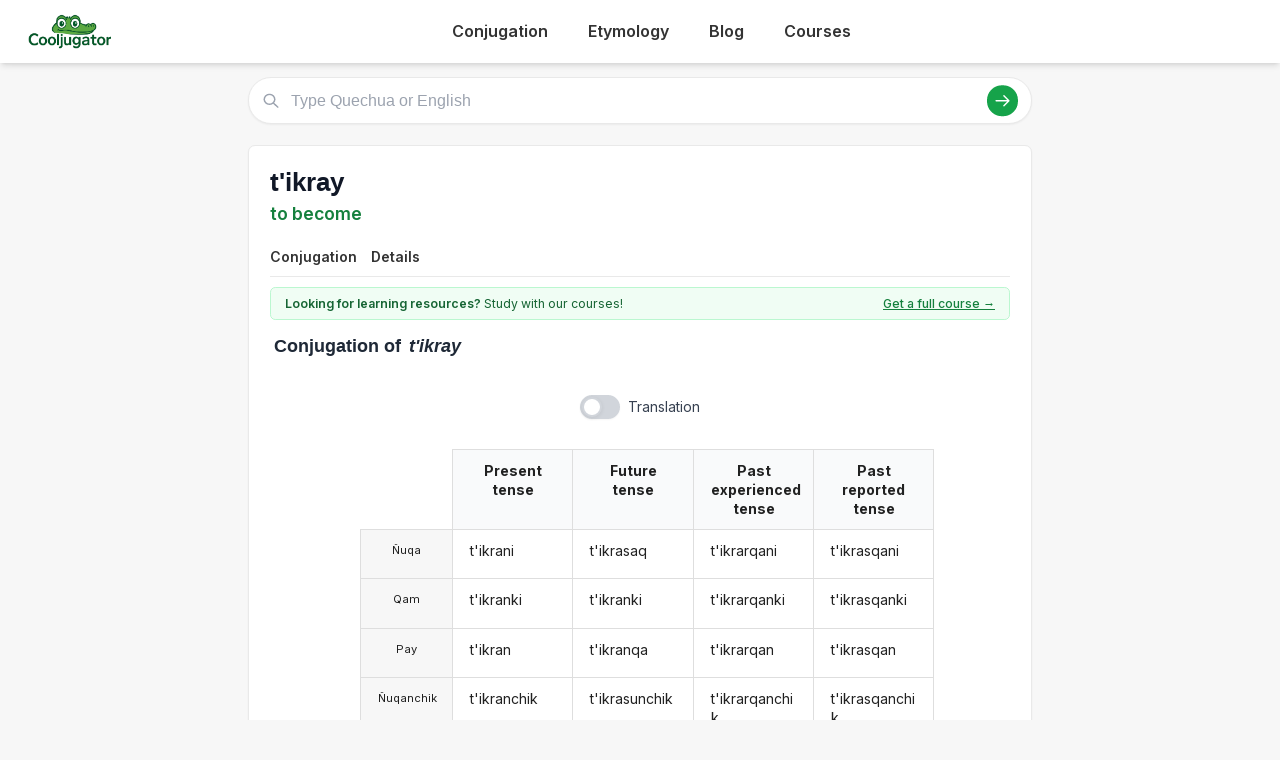

--- FILE ---
content_type: text/html; charset=utf-8
request_url: https://cooljugator.com/qu/t'ikray
body_size: 6167
content:
<!DOCTYPE html>
<html><head><meta content="text/html; charset=utf-8" http-equiv="content-type"/><title>T'ikray conjugation in Quechua in all forms | CoolJugator.com</title><meta content="Conjugate the Quechua verb t'ikray in all forms and with usage examplesundefined. T'ikray conjugation has never been easier!" name="description"/><meta content="website" property="og:type"/><meta content="https://cooljugator.com/qu/t'ikray" property="og:url"/><meta content="/lib/images/website.png" property="og:image"/><meta content="1200" property="og:image:width"/><meta content="630" property="og:image:height"/><meta content="Cooljugator" property="og:site_name"/><meta content="en_US" property="og:locale"/><meta content="info@cooljugator.com" property="og:email"/><meta content="Conjugate the Quechua verb t'ikray in all forms and with usage examplesundefined" property="og:description"/><meta content="172062416682324" property="fb:app_id"/><meta content="summary" name="twitter:card"/><meta content="@cooljugator" name="twitter:site"/><meta content="T'ikray conjugation" name="twitter:title"/><meta content="Conjugate the Quechua verb t'ikray in all forms and with usage examplesundefined" name="twitter:description"/><meta content="/lib/images/website.png" name="twitter:image"/><link href="/lib/images/favicons/apple-touch-icon.png" rel="apple-touch-icon" sizes="180x180"/><link href="/lib/images/favicons/favicon.ico" rel="shortcut icon"/><link href="/lib/images/favicons/favicon-32x32.png" rel="icon" sizes="32x32" type="image/png"/><link href="/lib/images/favicons/favicon-16x16.png" rel="icon" sizes="16x16" type="image/png"/><link href="/lib/images/favicons/manifest.json" rel="manifest"/><link color="#5bbad5" href="/lib/images/favicons/safari-pinned-tab.svg" rel="mask-icon"/><meta content="#ffffff" name="theme-color"/><meta content="width=device-width, initial-scale=1" name="viewport"/><meta charset="utf-8"/><meta content="width=device-width, initial-scale=1.0" name="viewport"/><link href="https://fonts.googleapis.com" rel="preconnect"/><link crossorigin="" href="https://fonts.gstatic.com" rel="preconnect"/><link href="https://fonts.googleapis.com/css2?family=Inter:wght@400;500;600;700&amp;display=swap" rel="stylesheet"/><link href="/lib2025/style_tailwind.css" rel="stylesheet"/><link href="/lib2025/styleOLD.min.css" rel="stylesheet"/><link href="/lib2025/styleNEW.css" rel="stylesheet"/><script src="https://embed.typeform.com/embed.js"></script><script src="/lib2025/includes.js"></script><script defer="" src="/lib2025/static_navigations.js"></script><script id="languageSetterScript">const page_language_code = "qu";</script><script src="/lib2025/scriptsNEW.js"></script><meta name="impact-site-verification" value="d3cf73e8-9232-49c1-b2b9-d5ce2e8c0d6f"/><script async="" src="https://www.googletagmanager.com/gtag/js?id=G-4HJDZ83FC6"></script><script>window.dataLayer = window.dataLayer || [];function gtag(){dataLayer.push(arguments);}gtag("js", new Date());gtag("config", "G-4HJDZ83FC6");</script></head><body><header class="bg-white shadow-md sticky top-0 z-10"><div class="main-container flex justify-between items-center py-4"><span class="text-3xl font-bold text-green-700 flex items-center space-x-2"><a href="/" style="display: flex; align-items: center;"><img alt="Cooljugator Logo" class="h-10" src="/lib2025/logo.png"/></a></span><nav class="main-nav hidden md:flex justify-center space-x-4"><div class="nav-link-wrapper language-selector"><a class="nav-link language-trigger" href="/">Conjugation</a><div class="language-dropdown"></div></div><div class="nav-link-wrapper language-selector"><a class="nav-link language-trigger" href="/etymology/">Etymology</a><div class="language-dropdown"></div></div><div class="nav-link-wrapper"><a class="nav-link" href="/blog/">Blog</a></div><div class="nav-link-wrapper"><a class="nav-link" href="https://www.lingomelo.com/">Courses</a></div><div class="nav-link-wrapper"></div></nav><a class="bg-green-600 hover:bg-green-700 text-white hover:text-white font-semibold py-2 px-5 rounded-full text-base shadow-md hover:shadow-lg transition-all duration-200 mx-2" id="mainTutoringLink" rel="noopener noreferrer" style="top; 0; left: 0; width: 0; height: 0; overflow: hidden; visibility: hidden!important;" target="_blank">
      Get a Quechua Tutor
    </a><button class="md:hidden p-2 rounded focus:outline-none focus:ring-2 focus:ring-green-600" id="mobile-menu-button"><svg class="w-7 h-7 text-green-700" fill="none" stroke="currentColor" viewbox="0 0 24 24"><path d="M4 6h16M4 12h16M4 18h16" stroke-linecap="round" stroke-linejoin="round" stroke-width="2"></path></svg></button></div><nav class="md:hidden px-4 pb-4" id="mobile-menu">
<a class="block py-2 nav-link" href="/">Conjugation</a><a class="block py-2 nav-link" href="/etymology/">Etymology</a><a class="block py-2 nav-link" href="/blog/">Blog</a></nav></header><!-- <div class="bg-gray-200 text-center py-2 text-gray-500 text-xs my-4 main-container rounded-md h-[90px] flex items-center justify-center">
        Top Ad Placeholder (728x90 or similar)
    </div> --><div class="main-container mt-4"><main class="space-y-6 max-w-4xl mx-auto mt-4"><div class="relative" id="search-bar-wrapper"><input aria-label="Type Quechua or English" class="w-full border subtle-border rounded-full py-3 pl-12 pr-20 text-lg focus:outline-none focus:ring-2 focus:ring-green-500 focus:border-transparent shadow-sm" id="search-input" placeholder="Type Quechua or English" type="text"/><div class="absolute left-4 top-1/2 transform -translate-y-1/2 text-gray-400"><svg class="w-5 h-5" fill="none" stroke="currentColor" viewbox="0 0 24 24" xmlns="http://www.w3.org/2000/svg"><path d="M21 21l-6-6m2-5a7 7 0 11-14 0 7 7 0 0114 0z" stroke-linecap="round" stroke-linejoin="round" stroke-width="2"></path></svg></div><div class="absolute right-4 top-1/2 transform -translate-y-1/2 flex items-center space-x-3"><button class="bg-green-600 hover:bg-green-700 text-white rounded-full p-2" id="search-button"><svg class="w-5 h-5" fill="none" stroke="currentColor" viewbox="0 0 24 24" xmlns="http://www.w3.org/2000/svg"><path d="M14 5l7 7m0 0l-7 7m7-7H3" stroke-linecap="round" stroke-linejoin="round" stroke-width="2"></path></svg></button></div></div><div class="mt-4 p-4 bg-white border subtle-border rounded-md shadow-sm hidden" id="search-results"></div><div class="content-bg p-6 rounded-lg shadow-sm border subtle-border"><div class="flex justify-between items-start mb-3" id="main-page-top"><div><h1 class="text-3xl font-bold text-gray-900 flex items-center mainform" id="mainform">t'ikray</h1><p class="text-xl text-green-700 font-semibold mt-1 flex items-center" id="mainform_translation">to become</p></div></div><nav class="mt-4 border-b subtle-border main-content-nav" id="main-page-content-nav"><div class="flex space-x-2 text-sm"><a class="nav-link smooth-scroll-link hover:text-green-600 hover:border-green-300" href="#conjugation">Conjugation</a><a class="nav-link smooth-scroll-link hover:text-green-600 hover:border-green-300" href="#details">Details</a></div></nav><div class="mt-0 pt-6 scroll-target" style="padding-top: 80px;"><div class="bg-green-50 text-green-800 text-sm py-2 px-4 rounded-md mb-4 border border-green-200 flex items-center justify-between" id="question2wrapper"><span class="w-full max-w-[64%] md:w-auto md:max-w-none"><span class="font-semibold" id="question2">Looking for learning resources?</span> Study with our courses!
                    </span><a class="text-green-700 hover:text-green-900 font-medium underline text-right" href="https://www.lingomelo.com/" id="question2link" rel="noopener noreferrer">Get a full course →</a></div><div id="main-conjugation-meta"><h2 class="text-xl font-bold text-gray-800 mb-4 flex items-center"><!-- <svg width="30" height="30" viewBox="0 0 50 50" xmlns="http://www.w3.org/2000/svg"><path d="M 10,38 
                                     C 5,38 5,30 10,25   Q 15,15 25,12      L 40,10            Q 48,10 48,18      Q 50,25 45,30      L 40,35            Q 35,42 25,42      L 15,42            C 12,42 10,40 10,38 Z" 
                                  fill="#15803D"/><circle cx="26" cy="19" r="5" fill="white"/><circle cx="26" cy="19" r="2.5" fill="black"/><circle cx="27" cy="18" r="1" fill="white"/><circle cx="36" cy="17" r="5" fill="white"/><circle cx="36" cy="17" r="2.5" fill="black"/><circle cx="37" cy="16" r="1" fill="white"/><ellipse cx="44" cy="17" rx="2" ry="1.5" fill="#1f2937"/><circle cx="18" cy="30" r="3" fill="#fecdd3"/></svg> 
 --><span class="pl-1" id="conjugation"><span class="conjugation-word">Conjugation</span> of <span class="italic ml-1 mainform">t'ikray</span></span></h2></div><div class="mt-6" id="conjugation-content"><section id="conjugations" style="padding-top: 1em;"><div class="ui three column unstackable grid" id="settings-buttons"><div class="left floated center aligned column" id="wrapper-setting-transliterations"></div><div class="center aligned column" id="wrapper-setting-translations"><div class="ui toggle checkbox" data-tooltip="Translations on page." id="setting-translations"><input type="checkbox"/><label id="settings-translations-label">Translation</label></div></div><div class="right floated center aligned column" id="wrapper-setting-stress"></div></div><div class="ui stackable center aligned grid"><div class="fourteen wide column"><div class="ui centered four column equal height grid"><div class="fourteen wide column" id="conjugationDivs" style="padding-right: 0; border-right: 0;"><div class="conjugation-table collapsable"><div class="conjugation-cell conjugation-cell-four conjugation-cell-pronouns tense-title pronounColumn pronounColumnFirst" style="order: 0; color: rgba(0, 0, 0, 0.87);"></div><div class="conjugation-cell conjugation-cell-four conjugation-cell-pronouns pronounColumn" data-tooltip="I" style="order: 1;"><div class="ui conjugation-pronoun">Ñuqa</div></div><div class="conjugation-cell conjugation-cell-four conjugation-cell-pronouns pronounColumn" data-tooltip="you" style="order: 2;"><div class="ui conjugation-pronoun">Qam</div></div><div class="conjugation-cell conjugation-cell-four conjugation-cell-pronouns pronounColumn" data-tooltip="he/she/it" style="order: 3;"><div class="ui conjugation-pronoun">Pay</div></div><div class="conjugation-cell conjugation-cell-four conjugation-cell-pronouns pronounColumn" data-tooltip="we (with you)" style="order: 4;"><div class="ui conjugation-pronoun">Ñuqanchik</div></div><div class="conjugation-cell conjugation-cell-four conjugation-cell-pronouns pronounColumn" data-tooltip="we (without you)" style="order: 5;"><div class="ui conjugation-pronoun">Ñuqayku</div></div><div class="conjugation-cell conjugation-cell-four conjugation-cell-pronouns pronounColumn" data-tooltip="you all" style="order: 6;"><div class="ui conjugation-pronoun">Qamkuna</div></div><div class="conjugation-cell conjugation-cell-four conjugation-cell-pronouns pronounColumn" data-tooltip="they" style="order: 7;"><div class="ui conjugation-pronoun">Paykuna</div></div><div class="conjugation-cell conjugation-cell-four tense-title" data-tooltip="Example: he/she/it becomes" style="order: 0;"><span class="tense-title-space">Present tense</span><i class="dropdown icon"></i></div><div class="conjugation-cell conjugation-cell-four" data-default="t'ikrani" data-form-id="17508290" data-tooltip="I become" data-translated="I become" id="present1" style="order: 1;"><div class="forms-wrapper"><div class="meta-form">t'ikrani</div><div class="meta-transliteration"></div><div class="meta-translation">I become</div></div></div><div class="conjugation-cell conjugation-cell-four" data-default="t'ikranki" data-form-id="17508291" data-tooltip="you become" data-translated="you become" id="present2" style="order: 2;"><div class="forms-wrapper"><div class="meta-form">t'ikranki</div><div class="meta-transliteration"></div><div class="meta-translation">you become</div></div></div><div class="conjugation-cell conjugation-cell-four" data-default="t'ikran" data-form-id="17508292" data-tooltip="he/she/it becomes" data-translated="he/she/it becomes" id="present3" style="order: 3;"><div class="forms-wrapper"><div class="meta-form">t'ikran</div><div class="meta-transliteration"></div><div class="meta-translation">he/she/it becomes</div></div></div><div class="conjugation-cell conjugation-cell-four" data-default="t'ikranchik" data-form-id="17508293" data-tooltip="we (with you) become" data-translated="we (with you) become" id="present4_incl" style="order: 4;"><div class="forms-wrapper"><div class="meta-form">t'ikranchik</div><div class="meta-transliteration"></div><div class="meta-translation">we (with you) become</div></div></div><div class="conjugation-cell conjugation-cell-four" data-default="t'ikrayku" data-form-id="17508294" data-tooltip="we (without you) become" data-translated="we (without you) become" id="present4_excl" style="order: 5;"><div class="forms-wrapper"><div class="meta-form">t'ikrayku</div><div class="meta-transliteration"></div><div class="meta-translation">we (without you) become</div></div></div><div class="conjugation-cell conjugation-cell-four" data-default="t'ikrankichik" data-form-id="17508295" data-tooltip="you all become" data-translated="you all become" id="present5" style="order: 6;"><div class="forms-wrapper"><div class="meta-form">t'ikrankichik</div><div class="meta-transliteration"></div><div class="meta-translation">you all become</div></div></div><div class="conjugation-cell conjugation-cell-four" data-default="t'ikranku" data-form-id="17508296" data-tooltip="they become" data-translated="they become" id="present6" style="order: 7;"><div class="forms-wrapper"><div class="meta-form">t'ikranku</div><div class="meta-transliteration"></div><div class="meta-translation">they become</div></div></div><div class="conjugation-cell conjugation-cell-four tense-title" data-tooltip="Example: I will become" style="order: 0;"><span class="tense-title-space">Future tense</span><i class="dropdown icon"></i></div><div class="conjugation-cell conjugation-cell-four" data-default="t'ikrasaq" data-form-id="17508311" data-tooltip="I will become" data-translated="I will become" id="future1" style="order: 1;"><div class="forms-wrapper"><div class="meta-form">t'ikrasaq</div><div class="meta-transliteration"></div><div class="meta-translation">I will become</div></div></div><div class="conjugation-cell conjugation-cell-four" data-default="t'ikranki" data-form-id="17508312" data-tooltip="you will become" data-translated="you will become" id="future2" style="order: 2;"><div class="forms-wrapper"><div class="meta-form">t'ikranki</div><div class="meta-transliteration"></div><div class="meta-translation">you will become</div></div></div><div class="conjugation-cell conjugation-cell-four" data-default="t'ikranqa" data-form-id="17508313" data-tooltip="he/she/it will become" data-translated="he/she/it will become" id="future3" style="order: 3;"><div class="forms-wrapper"><div class="meta-form">t'ikranqa</div><div class="meta-transliteration"></div><div class="meta-translation">he/she/it will become</div></div></div><div class="conjugation-cell conjugation-cell-four" data-default="t'ikrasunchik" data-form-id="17508314" data-tooltip="we (with you) will become" data-translated="we (with you) will become" id="future4_incl" style="order: 4;"><div class="forms-wrapper"><div class="meta-form">t'ikrasunchik</div><div class="meta-transliteration"></div><div class="meta-translation">we (with you) will become</div></div></div><div class="conjugation-cell conjugation-cell-four" data-default="t'ikrasaqku" data-form-id="17508315" data-tooltip="we (without you) will become" data-translated="we (without you) will become" id="future4_excl" style="order: 5;"><div class="forms-wrapper"><div class="meta-form">t'ikrasaqku</div><div class="meta-transliteration"></div><div class="meta-translation">we (without you) will become</div></div></div><div class="conjugation-cell conjugation-cell-four" data-default="t'ikrankichik" data-form-id="17508316" data-tooltip="you all will become" data-translated="you all will become" id="future5" style="order: 6;"><div class="forms-wrapper"><div class="meta-form">t'ikrankichik</div><div class="meta-transliteration"></div><div class="meta-translation">you all will become</div></div></div><div class="conjugation-cell conjugation-cell-four" data-default="t'ikranqaku" data-form-id="17508317" data-tooltip="they will become" data-translated="they will become" id="future6" style="order: 7;"><div class="forms-wrapper"><div class="meta-form">t'ikranqaku</div><div class="meta-transliteration"></div><div class="meta-translation">they will become</div></div></div><div class="conjugation-cell conjugation-cell-four tense-title" data-tooltip="Example: you became" style="order: 0;"><span class="tense-title-space">Past experienced tense</span><i class="dropdown icon"></i></div><div class="conjugation-cell conjugation-cell-four" data-default="t'ikrarqani" data-form-id="17508297" data-tooltip="I became" data-translated="I became" id="past_exp1" style="order: 1;"><div class="forms-wrapper"><div class="meta-form">t'ikrarqani</div><div class="meta-transliteration"></div><div class="meta-translation">I became</div></div></div><div class="conjugation-cell conjugation-cell-four" data-default="t'ikrarqanki" data-form-id="17508298" data-tooltip="you became" data-translated="you became" id="past_exp2" style="order: 2;"><div class="forms-wrapper"><div class="meta-form">t'ikrarqanki</div><div class="meta-transliteration"></div><div class="meta-translation">you became</div></div></div><div class="conjugation-cell conjugation-cell-four" data-default="t'ikrarqan" data-form-id="17508299" data-tooltip="he/she/it became" data-translated="he/she/it became" id="past_exp3" style="order: 3;"><div class="forms-wrapper"><div class="meta-form">t'ikrarqan</div><div class="meta-transliteration"></div><div class="meta-translation">he/she/it became</div></div></div><div class="conjugation-cell conjugation-cell-four" data-default="t'ikrarqanchik" data-form-id="17508300" data-tooltip="we (with you) became" data-translated="we (with you) became" id="past_exp4_incl" style="order: 4;"><div class="forms-wrapper"><div class="meta-form">t'ikrarqanchik</div><div class="meta-transliteration"></div><div class="meta-translation">we (with you) became</div></div></div><div class="conjugation-cell conjugation-cell-four" data-default="t'ikrarqaniku" data-form-id="17508301" data-tooltip="we (without you) became" data-translated="we (without you) became" id="past_exp4_excl" style="order: 5;"><div class="forms-wrapper"><div class="meta-form">t'ikrarqaniku</div><div class="meta-transliteration"></div><div class="meta-translation">we (without you) became</div></div></div><div class="conjugation-cell conjugation-cell-four" data-default="t'ikrarqankichik" data-form-id="17508302" data-tooltip="you all became" data-translated="you all became" id="past_exp5" style="order: 6;"><div class="forms-wrapper"><div class="meta-form">t'ikrarqankichik</div><div class="meta-transliteration"></div><div class="meta-translation">you all became</div></div></div><div class="conjugation-cell conjugation-cell-four" data-default="t'ikrarqanku" data-form-id="17508303" data-tooltip="they became" data-translated="they became" id="past_exp6" style="order: 7;"><div class="forms-wrapper"><div class="meta-form">t'ikrarqanku</div><div class="meta-transliteration"></div><div class="meta-translation">they became</div></div></div><div class="conjugation-cell conjugation-cell-four tense-title leftmost" data-tooltip="Example: I (reportedly) became" style="order: 0;"><span class="tense-title-space">Past reported tense</span><i class="dropdown icon"></i></div><div class="conjugation-cell conjugation-cell-four leftmost" data-default="t'ikrasqani" data-form-id="17508304" data-tooltip="I (reportedly) became" data-translated="I (reportedly) became" id="past_rep1" style="order: 1;"><div class="forms-wrapper"><div class="meta-form">t'ikrasqani</div><div class="meta-transliteration"></div><div class="meta-translation">I (reportedly) became</div></div></div><div class="conjugation-cell conjugation-cell-four leftmost" data-default="t'ikrasqanki" data-form-id="17508305" data-tooltip="you (reportedly) became" data-translated="you (reportedly) became" id="past_rep2" style="order: 2;"><div class="forms-wrapper"><div class="meta-form">t'ikrasqanki</div><div class="meta-transliteration"></div><div class="meta-translation">you (reportedly) became</div></div></div><div class="conjugation-cell conjugation-cell-four leftmost" data-default="t'ikrasqan" data-form-id="17508306" data-tooltip="he/she/it (reportedly) became" data-translated="he/she/it (reportedly) became" id="past_rep3" style="order: 3;"><div class="forms-wrapper"><div class="meta-form">t'ikrasqan</div><div class="meta-transliteration"></div><div class="meta-translation">he/she/it (reportedly) became</div></div></div><div class="conjugation-cell conjugation-cell-four leftmost" data-default="t'ikrasqanchik" data-form-id="17508307" data-tooltip="we (with you) (reportedly) became" data-translated="we (with you) (reportedly) became" id="past_rep4_incl" style="order: 4;"><div class="forms-wrapper"><div class="meta-form">t'ikrasqanchik</div><div class="meta-transliteration"></div><div class="meta-translation">we (with you) (reportedly) became</div></div></div><div class="conjugation-cell conjugation-cell-four leftmost" data-default="t'ikrasqaniku" data-form-id="17508308" data-tooltip="we (without you) (reportedly) became" data-translated="we (without you) (reportedly) became" id="past_rep4_excl" style="order: 5;"><div class="forms-wrapper"><div class="meta-form">t'ikrasqaniku</div><div class="meta-transliteration"></div><div class="meta-translation">we (without you) (reportedly) became</div></div></div><div class="conjugation-cell conjugation-cell-four leftmost" data-default="t'ikrasqankichik" data-form-id="17508309" data-tooltip="you all (reportedly) became" data-translated="you all (reportedly) became" id="past_rep5" style="order: 6;"><div class="forms-wrapper"><div class="meta-form">t'ikrasqankichik</div><div class="meta-transliteration"></div><div class="meta-translation">you all (reportedly) became</div></div></div><div class="conjugation-cell conjugation-cell-four leftmost" data-default="t'ikrasqanku" data-form-id="17508310" data-tooltip="they (reportedly) became" data-translated="they (reportedly) became" id="past_rep6" style="order: 7;"><div class="forms-wrapper"><div class="meta-form">t'ikrasqanku</div><div class="meta-transliteration"></div><div class="meta-translation">they (reportedly) became</div></div></div></div><div class="conjugation-table collapsable"><div class="conjugation-cell conjugation-cell-four conjugation-cell-pronouns tense-title pronounColumn pronounColumnFirst" style="order: 0; color: rgba(0, 0, 0, 0.87);"></div><div class="conjugation-cell conjugation-cell-four conjugation-cell-pronouns pronounColumn" data-tooltip="you" style="order: 1;"><div class="ui conjugation-pronoun">Qam</div></div><div class="conjugation-cell conjugation-cell-four conjugation-cell-pronouns pronounColumn" data-tooltip="he/she/it" style="order: 2;"><div class="ui conjugation-pronoun">Pay</div></div><div class="conjugation-cell conjugation-cell-four conjugation-cell-pronouns pronounColumn" data-tooltip="we (without you)" style="order: 3;"><div class="ui conjugation-pronoun">Ñuqayku</div></div><div class="conjugation-cell conjugation-cell-four conjugation-cell-pronouns pronounColumn" data-tooltip="you all" style="order: 4;"><div class="ui conjugation-pronoun">Qamkuna</div></div><div class="conjugation-cell conjugation-cell-four tense-title" data-tooltip="Example: you all let them become" style="order: 0;"><span class="tense-title-space">Imperative tense</span><i class="dropdown icon"></i></div><div class="conjugation-cell conjugation-cell-four" data-default="t'ikray" data-form-id="17508318" data-tooltip="you become" data-translated="you become" id="imperative2_aff" style="order: 1;"><div class="forms-wrapper"><div class="meta-form">t'ikray</div><div class="meta-transliteration"></div><div class="meta-translation">you become</div></div></div><div class="conjugation-cell conjugation-cell-four" data-default="t'ikrachun" data-form-id="17508319" data-tooltip="he/she/it let him/her/it become" data-translated="he/she/it let him/her/it become" id="imperative3_aff" style="order: 2;"><div class="forms-wrapper"><div class="meta-form">t'ikrachun</div><div class="meta-transliteration"></div><div class="meta-translation">he/she/it let him/her/it become</div></div></div><div class="conjugation-cell conjugation-cell-four" data-default="t'ikraychik" data-form-id="17508320" data-tooltip="we (without you) become" data-translated="we (without you) become" id="imperative5_aff" style="order: 3;"><div class="forms-wrapper"><div class="meta-form">t'ikraychik</div><div class="meta-transliteration"></div><div class="meta-translation">we (without you) become</div></div></div><div class="conjugation-cell conjugation-cell-four" data-default="t'ikrachunku" data-form-id="17508321" data-tooltip="you all let them become" data-translated="you all let them become" id="imperative6_aff" style="order: 4;"><div class="forms-wrapper"><div class="meta-form">t'ikrachunku</div><div class="meta-transliteration"></div><div class="meta-translation">you all let them become</div></div></div><div class="conjugation-cell conjugation-cell-four tense-title leftmost" data-tooltip="Example: he/she/it let him/her/it not become" style="order: 0;"><span class="tense-title-space">Imperative negative tense</span><i class="dropdown icon"></i></div><div class="conjugation-cell conjugation-cell-four leftmost" data-default="ama t'ikraychu" data-form-id="17508322" data-tooltip="you do not become" data-translated="you do not become" id="imperative2_neg" style="order: 1;"><div class="forms-wrapper"><div class="meta-form">ama t'ikraychu</div><div class="meta-transliteration"></div><div class="meta-translation">you do not become</div></div></div><div class="conjugation-cell conjugation-cell-four leftmost" data-default="ama t'ikrachunchu" data-form-id="17508323" data-tooltip="he/she/it let him/her/it not become" data-translated="he/she/it let him/her/it not become" id="imperative3_neg" style="order: 2;"><div class="forms-wrapper"><div class="meta-form">ama t'ikrachunchu</div><div class="meta-transliteration"></div><div class="meta-translation">he/she/it let him/her/it not become</div></div></div><div class="conjugation-cell conjugation-cell-four leftmost" data-default="ama t'ikraychikchu" data-form-id="17508324" data-tooltip="we (without you) do not become" data-translated="we (without you) do not become" id="imperative5_neg" style="order: 3;"><div class="forms-wrapper"><div class="meta-form">ama t'ikraychikchu</div><div class="meta-transliteration"></div><div class="meta-translation">we (without you) do not become</div></div></div><div class="conjugation-cell conjugation-cell-four leftmost" data-default="ama t'ikrachunkuchu" data-form-id="17508325" data-tooltip="you all let them not become" data-translated="you all let them not become" id="imperative6_neg" style="order: 4;"><div class="forms-wrapper"><div class="meta-form">ama t'ikrachunkuchu</div><div class="meta-transliteration"></div><div class="meta-translation">you all let them not become</div></div></div><div class="conjugation-cell conjugation-cell-four invisible" style="order: 0;"></div><div class="conjugation-cell conjugation-cell-four invisible" style="order: 1;"></div><div class="conjugation-cell conjugation-cell-four invisible" style="order: 2;"></div><div class="conjugation-cell conjugation-cell-four invisible" style="order: 3;"></div><div class="conjugation-cell conjugation-cell-four invisible" style="order: 4;"></div><div class="conjugation-cell conjugation-cell-four invisible" style="order: 0;"></div><div class="conjugation-cell conjugation-cell-four invisible" style="order: 1;"></div><div class="conjugation-cell conjugation-cell-four invisible" style="order: 2;"></div><div class="conjugation-cell conjugation-cell-four invisible" style="order: 3;"></div><div class="conjugation-cell conjugation-cell-four invisible" style="order: 4;"></div></div><div class="conjugation-table collapsable"><div class="conjugation-cell conjugation-cell-four conjugation-cell-pronouns tense-title pronounColumn pronounColumnFirst" style="order: 0; color: rgba(0, 0, 0, 0.87);"></div><div class="conjugation-cell conjugation-cell-four conjugation-cell-pronouns pronounColumn" data-tooltip="Agentive participle" style="order: 1;"><div class="ui conjugation-pronoun">agentive participle</div></div><div class="conjugation-cell conjugation-cell-four conjugation-cell-pronouns pronounColumn" data-tooltip="Present participle" style="order: 2;"><div class="ui conjugation-pronoun">present participle</div></div><div class="conjugation-cell conjugation-cell-four conjugation-cell-pronouns pronounColumn" data-tooltip="Past participle" style="order: 3;"><div class="ui conjugation-pronoun">past participle</div></div><div class="conjugation-cell conjugation-cell-four conjugation-cell-pronouns pronounColumn" data-tooltip="Future participle" style="order: 4;"><div class="ui conjugation-pronoun">future participle</div></div><div class="conjugation-cell conjugation-cell-four tense-title leftmost" data-tooltip="Example: (one who) becomes" style="order: 0;"><span class="tense-title-space">Other</span><i class="dropdown icon"></i></div><div class="conjugation-cell conjugation-cell-four leftmost" data-default="t'ikraq" data-form-id="17508326" data-tooltip="(one who) becomes" data-translated="(one who) becomes" id="agentive" style="order: 1;"><div class="forms-wrapper"><div class="meta-form">t'ikraq</div><div class="meta-transliteration"></div><div class="meta-translation">(one who) becomes</div></div></div><div class="conjugation-cell conjugation-cell-four leftmost" data-default="t'ikraspa" data-form-id="17508327" data-tooltip="becoming" data-translated="becoming" id="present_participle" style="order: 2;"><div class="forms-wrapper"><div class="meta-form">t'ikraspa</div><div class="meta-transliteration"></div><div class="meta-translation">becoming</div></div></div><div class="conjugation-cell conjugation-cell-four leftmost" data-default="t'ikrasqa" data-form-id="17508328" data-tooltip="become" data-translated="become" id="past_participle" style="order: 3;"><div class="forms-wrapper"><div class="meta-form">t'ikrasqa</div><div class="meta-transliteration"></div><div class="meta-translation">become</div></div></div><div class="conjugation-cell conjugation-cell-four leftmost" data-default="t'ikrana" data-form-id="17508329" data-tooltip="(one who) will be becoming" data-translated="(one who) will be becoming" id="future_participle" style="order: 4;"><div class="forms-wrapper"><div class="meta-form">t'ikrana</div><div class="meta-transliteration"></div><div class="meta-translation">(one who) will be becoming</div></div></div><div class="conjugation-cell conjugation-cell-four invisible" style="order: 0;"></div><div class="conjugation-cell conjugation-cell-four invisible" style="order: 1;"></div><div class="conjugation-cell conjugation-cell-four invisible" style="order: 2;"></div><div class="conjugation-cell conjugation-cell-four invisible" style="order: 3;"></div><div class="conjugation-cell conjugation-cell-four invisible" style="order: 4;"></div><div class="conjugation-cell conjugation-cell-four invisible" style="order: 0;"></div><div class="conjugation-cell conjugation-cell-four invisible" style="order: 1;"></div><div class="conjugation-cell conjugation-cell-four invisible" style="order: 2;"></div><div class="conjugation-cell conjugation-cell-four invisible" style="order: 3;"></div><div class="conjugation-cell conjugation-cell-four invisible" style="order: 4;"></div><div class="conjugation-cell conjugation-cell-four invisible" style="order: 0;"></div><div class="conjugation-cell conjugation-cell-four invisible" style="order: 1;"></div><div class="conjugation-cell conjugation-cell-four invisible" style="order: 2;"></div><div class="conjugation-cell conjugation-cell-four invisible" style="order: 3;"></div><div class="conjugation-cell conjugation-cell-four invisible" style="order: 4;"></div></div></div></div></div></div></section></div><div class="flex justify-center my-8 w-full" style="padding-top: 2rem; padding-bottom: 8rem;"></div></div></div><div class="mt-6 p-4 bg-green-50 border border-green-100 rounded-md scroll-target" id="details"><h2 class="text-xl font-bold text-gray-800 mb-4 flex items-center">
                        Further details about this page
                    </h2><h3 class="font-semibold text-xs text-gray-500 mb-2 uppercase tracking-wider">LOCATION</h3><nav aria-label="breadcrumb" class="text-sm breadcrumb"><ol class="flex items-center space-x-2"><li><a class="font-medium hover:text-green-700" href="/">Cooljugator</a></li><li><span class="separator text-gray-400">/</span></li><li><a class="font-medium hover:text-green-700" href="/qu">Quechua</a></li><li><span class="separator text-gray-400">/</span></li><li><span class="font-medium text-gray-500 mainform">t'ikray</span></li></ol></nav><ul class="list-disc pl-4" id="related_words"></ul><div class="mt-6 text-center"><button class="bg-green-600 hover:bg-green-700 text-white font-semibold py-2 px-4 rounded-md text-sm" onclick="window.scrollTo({ top: 0, behavior: 'smooth' });">
                            Back to Top
                        </button></div></div></main></div><footer class="bg-gray-100 border-t subtle-border pt-12 pb-8 mt-16 text-gray-700"></footer></body></html>